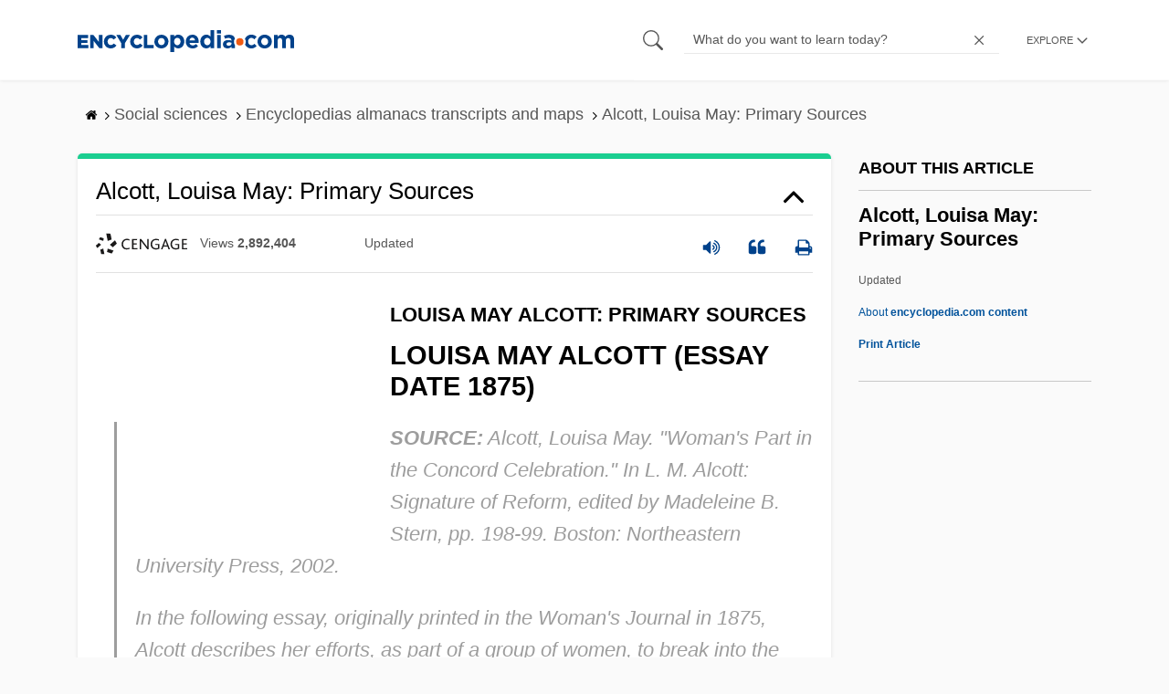

--- FILE ---
content_type: text/html; charset=UTF-8
request_url: https://www.encyclopedia.com/social-sciences/encyclopedias-almanacs-transcripts-and-maps/alcott-louisa-may-primary-sources
body_size: 17115
content:
<!DOCTYPE html><html lang="en" dir="ltr" xmlns:article="http://ogp.me/ns/article#" xmlns:book="http://ogp.me/ns/book#" xmlns:product="http://ogp.me/ns/product#" xmlns:profile="http://ogp.me/ns/profile#" xmlns:video="http://ogp.me/ns/video#" prefix="content: http://purl.org/rss/1.0/modules/content/ dc: http://purl.org/dc/terms/ foaf: http://xmlns.com/foaf/0.1/ og: http://ogp.me/ns# rdfs: http://www.w3.org/2000/01/rdf-schema# schema: http://schema.org/ sioc: http://rdfs.org/sioc/ns# sioct: http://rdfs.org/sioc/types# skos: http://www.w3.org/2004/02/skos/core# xsd: http://www.w3.org/2001/XMLSchema# "><head><meta charset="utf-8" /><meta name="title" content="Alcott, Louisa May: Primary Sources | Encyclopedia.com" /><link rel="canonical" href="https://www.encyclopedia.com/social-sciences/encyclopedias-almanacs-transcripts-and-maps/alcott-louisa-may-primary-sources" /><meta name="description" content="LOUISA MAY ALCOTT: PRIMARY SOURCESLOUISA MAY ALCOTT (ESSAY DATE 1875)SOURCE: Alcott, Louisa May. &quot;Woman&#039;s Part in the Concord Celebration.&quot; In L. M. Alcott: Signature of Reform, edited by Madeleine B. Stern, pp. 198-99. Boston: Northeastern University Press, 2002.In the following essay, originally printed in the Woman&#039;s Journal in 1875, Alcott describes her efforts, as part of a group of women, to break into the traditionally male activities of the Concord Centennial celebration. Source for information on Alcott, Louisa May: Primary Sources: Feminism in Literature: A Gale Critical Companion dictionary." /><meta name="abstract" content="LOUISA MAY ALCOTT: PRIMARY SOURCESLOUISA MAY ALCOTT (ESSAY DATE 1875)SOURCE: Alcott, Louisa May. &quot;Woman&#039;s Part in the Concord Celebration.&quot; In L. M. Alcott: Signature of Reform, edited by Madeleine B. Stern, pp. 198-99. Boston: Northeastern University Press, 2002.In the following essay, originally printed in the Woman&#039;s Journal in 1875, Alcott describes her efforts, as part of a group of women, to break into the traditionally male activities of the Concord Centennial celebration." /><meta name="keywords" content="LOUISA MAY ALCOTT: PRIMARY SOURCESLOUISA MAY ALCOTT (ESSAY DATE 1875)SOURCE: Alcott, Louisa May. &quot;Woman&#039;s Part in the Concord Celebration.&quot; In L. M. Alcott: Signature of Reform, edited by Madeleine B. Stern, pp. 198-99. Boston: Northeastern University Press, 2002.In the following essay, originally printed in the Woman&#039;s Journal in 1875, Alcott describes her efforts, as part of a group of women, to break into the traditionally male activities of the Concord Centennial celebration." /><meta name="Generator" content="Drupal 8 (https://www.drupal.org)" /><meta name="MobileOptimized" content="width" /><meta name="HandheldFriendly" content="true" /><meta name="viewport" content="width=device-width, initial-scale=1, minimum-scale=1, maximum-scale=1, user-scalable=0" /><link rel="shortcut icon" href="/sites/default/files/favicon.ico" type="image/vnd.microsoft.icon" /><link rel="revision" href="http://www.encyclopedia.com/social-sciences/encyclopedias-almanacs-transcripts-and-maps/alcott-louisa-may-primary-sources" /><title>Alcott, Louisa May: Primary Sources | Encyclopedia.com</title> <script data-no-optimize="1" data-cfasync="false">
(function(w, d) {
w.adthrive = w.adthrive || {};
w.adthrive.cmd = w.
adthrive.cmd || [];
w.adthrive.plugin = 'adthrive-ads-manual';
w.adthrive.host = 'ads.adthrive.com';var s = d.createElement('script');
s.async = true;
s.referrerpolicy='no-referrer-when-downgrade';
s.src = 'https://' + w.adthrive.host + '/sites/5dc336ff22eddf534ab4417c/ads.min.js?referrer=' + w.encodeURIComponent(w.location.href) + '&cb=' + (Math.floor(Math.random() * 100) + 1);
var n = d.getElementsByTagName('script')[0];
n.parentNode.insertBefore(s, n);
})(window, document);
</script> <script type="f2ea22bb1fbb835a217b4d66-text/javascript">
(function(i,s,o,g,r,a,m){i['GoogleAnalyticsObject']=r;i[r]=i[r]||function(){
(i[r].q=i[r].q||[]).push(arguments)},i[r].l=1*new Date();a=s.createElement(o),
m=s.getElementsByTagName(o)[0];a.async=1;a.src=g;m.parentNode.insertBefore(a,m)
})(window,document,'script','https://www.google-analytics.com/analytics.js','ga');
ga('create', 'UA-64847704-1', 'auto');
ga('send', 'pageview');
</script> <script data-cfasync="false">(function(w,d,s,l,i){w[l]=w[l]||[];w[l].push({'gtm.start':
new Date().getTime(),event:'gtm.js'});var f=d.getElementsByTagName(s)[0],
j=d.createElement(s),dl=l!='dataLayer'?'&l='+l:'';j.async=true;j.src=
'https://www.googletagmanager.com/gtm.js?id='+i+dl;f.parentNode.insertBefore(j,f);
})(window,document,'script','dataLayer','GTM-W4GBLXB');</script><link rel="stylesheet" media="all" href="//cdn.bibblio.org/rcm/4.7/bib-related-content.min.css" /><link rel="stylesheet" media="all" href="/sites/default/files/css/css_9yx4ESJGePceCmnQD-WOclxAhYTuYZc32hfWpr_uEgQ.css" /><link rel="stylesheet" media="all" href="/sites/default/files/css/css_PKoD1c51rXhDWjoL2z3EIsRnpif7i9DxnaRGocb8JzA.css" /><link rel="stylesheet" media="all" href="/sites/default/files/css/css_k9u1IODySqC3j4I1pBBMqRSLt5ZKAL5HHw12USc5C1U.css" /> <!--[if lte IE 8]><script src="/sites/default/files/js/js_VtafjXmRvoUgAzqzYTA3Wrjkx9wcWhjP0G4ZnnqRamA.js"></script><![endif]--><script type="f2ea22bb1fbb835a217b4d66-text/javascript">
var _reportClientErrors = false;
var nodeType = "article",
rootPath = "node";
var dataLayer = [{
pageType : 'article',
}];
</script></head><body class="path-node page-node-type-article"> <noscript><iframe src="https://www.googletagmanager.com/ns.html?id=GTM-W4GBLXB"
height="0" width="0" style="display:none;visibility:hidden"></iframe></noscript> <a href="#main-content" class="visually-hidden focusable"> Skip to main content </a> <header><div class="container"><div class="row"><div class="col align-items-center d-flex"><div style="visibility: hidden; position: absolute; width: 0; height: 0;"> <svg xmlns="http://www.w3.org/2000/svg"> <symbol id="encyclopedia-logo"> <path fill="#00428b" d="M0 5.36h11.54v3.38h-7.6v2.16h6.88v3.14H3.94v2.27h7.7v3.38H0zM13.66 5.36h3.7l5.9 7.57V5.35h3.94V19.7h-3.48l-6.12-7.86v7.86h-3.94zM36.13 19.98a7.55 7.55 0 01-2.89-.55 7.06 7.06 0 01-2.34-1.55 7.46 7.46 0 01-2.16-5.31v-.05a7.49 7.49 0 012.15-5.3 7.2 7.2 0 012.39-1.58 7.81 7.81 0 013.02-.58 8.66 8.66 0 012 .22 6.87 6.87 0 011.65.62 6.6 6.6 0 011.35.95 7.88 7.88 0 011.08 1.2l-3 2.32a5.16 5.16 0 00-1.34-1.23 3.35 3.35 0 00-1.79-.45 3.18 3.18 0 00-1.38.3 3.31 3.31 0 00-1.07.81 3.8 3.8 0 00-.7 1.2 4.24 4.24 0 00-.26 1.48v.04a4.39 4.39 0 00.25 1.5 3.77 3.77 0 00.71 1.23 3.3 3.3 0 001.08.8 3.18 3.18 0 001.38.3 3.92 3.92 0 001.01-.12 3.1 3.1 0 00.84-.36 4.6 4.6 0 00.72-.55 8.37 8.37 0 00.67-.7l2.99 2.13a10.63 10.63 0 01-1.12 1.29A6.41 6.41 0 0140 19.06a7.18 7.18 0 01-1.72.68 8.59 8.59 0 01-2.15.24zM47.8 14.33l-5.44-8.98h4.53l2.94 5.23 2.97-5.23h4.45l-5.45 8.91v5.43h-4zM64.87 19.98a7.55 7.55 0 01-2.89-.55 7.07 7.07 0 01-2.34-1.55 7.45 7.45 0 01-2.16-5.31v-.05a7.49 7.49 0 012.15-5.3A7.2 7.2 0 0162 5.64a7.81 7.81 0 013.02-.58 8.65 8.65 0 012.01.22 6.87 6.87 0 011.65.61 6.6 6.6 0 011.35.96 7.86 7.86 0 011.08 1.2l-3 2.32a5.17 5.17 0 00-1.34-1.23 3.35 3.35 0 00-1.79-.45 3.17 3.17 0 00-1.38.3 3.3 3.3 0 00-1.07.81 3.78 3.78 0 00-.71 1.2 4.23 4.23 0 00-.26 1.48v.04a4.38 4.38 0 00.26 1.5 3.75 3.75 0 00.7 1.23 3.3 3.3 0 001.08.8 3.18 3.18 0 001.38.3 3.92 3.92 0 001.02-.12 3.1 3.1 0 00.84-.35 4.58 4.58 0 00.71-.56 8.36 8.36 0 00.67-.7l2.99 2.13a10.6 10.6 0 01-1.12 1.29 6.4 6.4 0 01-1.37 1.02 7.18 7.18 0 01-1.72.68 8.58 8.58 0 01-2.14.24zM72.4 5.36h3.97v10.86h6.95v3.47H72.4zM91.72 19.98a7.97 7.97 0 01-3.07-.58 7.56 7.56 0 01-2.44-1.59 7.32 7.32 0 01-1.6-2.36 7.2 7.2 0 01-.6-2.88v-.05a7.31 7.31 0 012.22-5.27 7.72 7.72 0 012.46-1.6 8.38 8.38 0 016.15 0 7.56 7.56 0 012.43 1.59 7.33 7.33 0 011.61 2.35 7.2 7.2 0 01.59 2.9v.03a7.31 7.31 0 01-2.22 5.28 7.72 7.72 0 01-2.46 1.6 7.97 7.97 0 01-3.07.58zm.04-3.58a3.58 3.58 0 001.5-.31 3.45 3.45 0 001.15-.83 3.85 3.85 0 00.74-1.22 4.08 4.08 0 00.26-1.48v-.04a4.07 4.07 0 00-.26-1.47 3.78 3.78 0 00-.76-1.23 3.74 3.74 0 00-1.17-.85 3.72 3.72 0 00-2.98-.01 3.58 3.58 0 00-1.15.83 3.62 3.62 0 00-.74 1.22 4.24 4.24 0 00-.25 1.47v.04a4.1 4.1 0 00.26 1.48 3.87 3.87 0 00.75 1.23 3.6 3.6 0 001.16.85 3.48 3.48 0 001.5.32zM101.58 5.23h4.1v2.09a6.49 6.49 0 011.82-1.69 5 5 0 012.68-.66 6.41 6.41 0 012.45.49 6.06 6.06 0 012.1 1.44 7.21 7.21 0 011.47 2.35 8.61 8.61 0 01.56 3.2v.05a8.61 8.61 0 01-.56 3.2 7.34 7.34 0 01-1.45 2.35 5.95 5.95 0 01-2.09 1.44 6.49 6.49 0 01-2.48.49 5.15 5.15 0 01-2.7-.65 7.22 7.22 0 01-1.8-1.51V24h-4.1zm7.54 11.26a3.3 3.3 0 001.37-.28 3.38 3.38 0 001.11-.81 3.91 3.91 0 00.77-1.26 4.52 4.52 0 00.29-1.64v-.06a4.54 4.54 0 00-.29-1.63 3.9 3.9 0 00-.77-1.27 3.4 3.4 0 00-1.11-.8 3.41 3.41 0 00-2.73 0 3.25 3.25 0 00-1.1.8 4.03 4.03 0 00-.76 1.27 4.54 4.54 0 00-.28 1.63v.06a4.54 4.54 0 00.28 1.63 4.02 4.02 0 00.75 1.27 3.24 3.24 0 001.11.8 3.3 3.3 0 001.36.3zM125.96 20.01a8.24 8.24 0 01-3-.54 6.96 6.96 0 01-2.4-1.53 7.1 7.1 0 01-1.58-2.36 7.83 7.83 0 01-.57-3.03v-.06a8.08 8.08 0 01.53-2.9 7.4 7.4 0 011.47-2.4 6.85 6.85 0 015.15-2.22 7.04 7.04 0 013.12.65 6.36 6.36 0 012.2 1.74 7.22 7.22 0 011.3 2.5 10.34 10.34 0 01.42 2.95l-.02.51-.04.57h-10.06a3.46 3.46 0 001.23 2.12 3.67 3.67 0 002.3.72 4.56 4.56 0 001.84-.35 6.22 6.22 0 001.67-1.13l2.35 2.07a7.27 7.27 0 01-2.48 1.98 7.7 7.7 0 01-3.43.71zm2.64-8.68a3.99 3.99 0 00-.97-2.22 2.69 2.69 0 00-2.07-.85 2.75 2.75 0 00-2.1.83 4.18 4.18 0 00-1.03 2.24zM140.9 19.97a6.42 6.42 0 01-2.45-.48 6.07 6.07 0 01-2.1-1.45 7.2 7.2 0 01-1.47-2.35 8.6 8.6 0 01-.55-3.2v-.05a8.6 8.6 0 01.55-3.2 7.33 7.33 0 011.46-2.34 5.92 5.92 0 012.09-1.44 6.48 6.48 0 012.47-.49 5.14 5.14 0 012.71.65 7.26 7.26 0 011.8 1.5V0h4.1v19.7h-4.1v-2.07a6.5 6.5 0 01-1.83 1.68 5 5 0 01-2.68.66zm1.06-3.48a3.3 3.3 0 001.36-.28 3.25 3.25 0 001.1-.81 4.03 4.03 0 00.76-1.27 4.55 4.55 0 00.29-1.63v-.05a4.54 4.54 0 00-.29-1.64 4.04 4.04 0 00-.75-1.27 3.26 3.26 0 00-1.1-.8 3.41 3.41 0 00-2.73 0 3.39 3.39 0 00-1.12.8 3.92 3.92 0 00-.77 1.26 4.52 4.52 0 00-.28 1.65v.05a4.55 4.55 0 00.28 1.63 3.89 3.89 0 00.77 1.27 3.38 3.38 0 001.12.81 3.3 3.3 0 001.36.28zM152.58 0h4.31v3.65h-4.3zm.11 5.23h4.1v14.46h-4.1zM204.8 20.01a8.19 8.19 0 01-3.1-.58 7.58 7.58 0 01-2.47-1.59 7.4 7.4 0 01-1.64-2.37 7.25 7.25 0 01-.59-2.92v-.06a7.25 7.25 0 01.6-2.92 7.46 7.46 0 011.64-2.39 7.8 7.8 0 012.48-1.62 8.09 8.09 0 013.13-.59 8.17 8.17 0 013.1.58 7.57 7.57 0 012.46 1.6 7.4 7.4 0 011.64 2.36 7.24 7.24 0 01.59 2.93v.05a7.25 7.25 0 01-.6 2.93 7.45 7.45 0 01-1.64 2.38 7.8 7.8 0 01-2.48 1.62 8.08 8.08 0 01-3.13.6zm.05-3.54a3.79 3.79 0 001.57-.3 3.46 3.46 0 001.17-.85 3.74 3.74 0 00.74-1.25 4.46 4.46 0 00.26-1.52v-.06a4.26 4.26 0 00-.27-1.52 3.82 3.82 0 00-2-2.13 3.61 3.61 0 00-1.53-.33 3.8 3.8 0 00-1.57.31 3.47 3.47 0 00-1.17.85 3.73 3.73 0 00-.74 1.25 4.47 4.47 0 00-.26 1.52v.05a4.27 4.27 0 00.27 1.52 3.86 3.86 0 001.98 2.14 3.59 3.59 0 001.55.32zM214.94 5.23h4.1v2.05a8.81 8.81 0 01.77-.87 5.32 5.32 0 01.93-.74 4.62 4.62 0 011.15-.51 4.98 4.98 0 011.41-.19 4.91 4.91 0 012.47.6 4.01 4.01 0 011.6 1.69 6.6 6.6 0 012.1-1.71 5.84 5.84 0 012.65-.58 4.74 4.74 0 013.59 1.35 5.51 5.51 0 011.3 3.96v9.41h-4.1v-8.06a3.36 3.36 0 00-.63-2.2 2.2 2.2 0 00-1.78-.74 2.31 2.31 0 00-1.82.74 3.21 3.21 0 00-.67 2.2v8.07h-4.1v-8.07a3.35 3.35 0 00-.62-2.2 2.2 2.2 0 00-1.78-.74 2.32 2.32 0 00-1.82.74 3.21 3.21 0 00-.66 2.2v8.07h-4.1zM171.12 12.8a6.45 6.45 0 011.05-3.53l-.16-.6a4.86 4.86 0 00-1.2-1.97 5.17 5.17 0 00-1.98-1.2 8.89 8.89 0 00-2.9-.42 13.07 13.07 0 00-3.13.32 16.1 16.1 0 00-2.48.84l1.03 3.12a13.94 13.94 0 011.9-.58 9.67 9.67 0 012.09-.2 3.46 3.46 0 012.32.68 2.47 2.47 0 01.78 1.97v.25a11.96 11.96 0 00-1.6-.43 10.06 10.06 0 00-1.92-.16 9.12 9.12 0 00-2.35.28 5.37 5.37 0 00-1.83.85 3.93 3.93 0 00-1.2 1.43 4.55 4.55 0 00-.43 2.05v.05a4.39 4.39 0 00.39 1.9 4.07 4.07 0 001.06 1.39 4.51 4.51 0 001.57.85 6.4 6.4 0 001.93.28 5.91 5.91 0 002.56-.5 5.68 5.68 0 001.8-1.34l-.02 1.57h3.97v-3.06a6.45 6.45 0 01-1.25-3.84zm-2.62 1.8a2.24 2.24 0 01-.87 1.83 3.6 3.6 0 01-2.32.7 2.63 2.63 0 01-1.6-.46 1.51 1.51 0 01-.63-1.29v-.05a1.68 1.68 0 01.75-1.49 3.63 3.63 0 012.07-.5 6.4 6.4 0 011.4.14 6.29 6.29 0 011.2.4zM193.66 14.94a7.57 7.57 0 01-1.53 1.11 3.7 3.7 0 01-1.79.42 3.58 3.58 0 01-1.5-.3 3.5 3.5 0 01-1.17-.85 3.7 3.7 0 01-.74-1.27 4.65 4.65 0 01-.26-1.56v-.05a4.45 4.45 0 01.26-1.52 3.84 3.84 0 01.73-1.25 3.5 3.5 0 011.1-.85 3.19 3.19 0 011.42-.3 3.63 3.63 0 011.85.42 6.72 6.72 0 011.44 1.16l2.5-2.7a7.65 7.65 0 00-2.36-1.78 7.83 7.83 0 00-3.4-.65 7.73 7.73 0 00-3.07.6 7.3 7.3 0 00-2.39 1.61 7.47 7.47 0 00-1.54 2.35 6.45 6.45 0 01.14 6.27 7.3 7.3 0 001.4 2.01 7.4 7.4 0 002.4 1.6 7.58 7.58 0 003 .6 7.24 7.24 0 003.5-.75 9.22 9.22 0 002.4-1.9z" class="a"/> <path fill="#f05b13" d="M181.62 12.8a4.01 4.01 0 11-4.01-4.01 4.01 4.01 0 014.01 4z"/> </symbol> </svg></div><div id="logo"> <a id="imagelink" href="/" title="Home" rel="home" class="site-branding__logo"> <svg width="237" height="24"><use xmlns:xlink="http://www.w3.org/1999/xlink" xlink:href="#encyclopedia-logo"></use></svg> </a></div></div><div class="col hdr-r justify-content-end d-flex align-items-center"><div id="search-form"><form action="https://www.encyclopedia.com/gsearch" method="get"><div class="js-form-item form-item js-form-type-search form-item-keys js-form-item-keys form-no-label"> <span class="field-preffix"> <input class="button js-form-submit form-submit" data-drupal-selector="edit-submit" type="submit" id="edit-submit" value="" /> </span> <input title="Enter the terms you wish to search for." class="searchbox form-search form-input" placeholder="What do you want to learn today?" data-drupal-selector="edit-keys" type="search" id="edit-keys" name="q" value="" size="15" maxlength="128" /> <span class="field-suffix"> <i class="fa ency-close"></i> </span></div><div data-drupal-selector="edit-actions" class="form-actions js-form-wrapper form-wrapper" id="edit-actions" > <input class="button js-form-submit form-submit" data-drupal-selector="edit-submit" type="submit" id="edit-submit" value="Search"></div></form></div> <span class="mobile-search-icon"><i class="fa ency-search"></i></span><div class="hdr-categories-container"><a id="rcLink" class="rc-link" onclick="if (!window.__cfRLUnblockHandlers) return false; toggleFlyout()" data-cf-modified-f2ea22bb1fbb835a217b4d66-=""><span class="text" id="block-trustme-main-menu-menu">EXPLORE</span><i class="fa ency-down"></i></a><div class="rc-flyout" id="rcFlyout"><i onclick="if (!window.__cfRLUnblockHandlers) return false; closeOverlays();" class="fa fa-close" data-cf-modified-f2ea22bb1fbb835a217b4d66-=""></i><div class="categories"> <span class="title">EXPLORE</span><ul block="block-trustme-main-menu"><li> <a href="/earth-and-environment" data-drupal-link-system-path="taxonomy/term/66206">Earth and Environment</a></li><li> <a href="/history" data-drupal-link-system-path="taxonomy/term/66213">History</a></li><li> <a href="/literature-and-arts" data-drupal-link-system-path="taxonomy/term/66208">Literature and the Arts</a></li><li> <a href="/medicine" data-drupal-link-system-path="taxonomy/term/66205">Medicine</a></li><li> <a href="/people" data-drupal-link-system-path="taxonomy/term/66211">People</a></li><li> <a href="/philosophy-and-religion" data-drupal-link-system-path="taxonomy/term/66209">Philosophy and Religion</a></li><li> <a href="/places" data-drupal-link-system-path="taxonomy/term/66214">Places</a></li><li> <a href="/plants-and-animals" data-drupal-link-system-path="taxonomy/term/66210">Plants and Animals</a></li><li> <a href="/science-and-technology" data-drupal-link-system-path="taxonomy/term/66204">Science and Technology</a></li><li> <a href="/social-sciences-and-law" data-drupal-link-system-path="taxonomy/term/66207">Social Sciences and the Law</a></li><li> <a href="/sports-and-everyday-life" data-drupal-link-system-path="taxonomy/term/66212">Sports and Everyday Life</a></li><li> <a href="/references" data-drupal-link-system-path="references">Additional References</a></li><li> <a href="https://www.encyclopedia.com/articles/">Articles</a></li><li> <a href="/daily/" title="Daily History">Daily</a></li></ul></div></div></div></div></div></div> </header><div class="print-logo"><div><div id="block-trustme-printlogo"><div><p><img alt="Encyclopedia.com -- Online dictionary and encyclopedia of facts, information, and biographies" src="/themes/custom/trustme/images/header-logo.jpg" /></p></div></div></div></div><div id="wrapper"> <a id="main-content" tabindex="-1"></a><div class="dialog-off-canvas-main-canvas" data-off-canvas-main-canvas> <main role="main"><div class="container" id="topic_wrap"><div class="row"><div><div id="block-trustme-breadcrumbs"><div id="expapand_breadcrumb_expanded"><ul class="breadcrumb"><li> <a href="/"> <svg xmlns="http://www.w3.org/2000/svg" width="14" height="14" viewBox="0 300 1792 1792"><path d="M1472 992v480q0 26-19 45t-45 19h-384v-384h-256v384h-384q-26 0-45-19t-19-45v-480q0-1 .5-3t.5-3l575-474 575 474q1 2 1 6zm223-69l-62 74q-8 9-21 11h-3q-13 0-21-7l-692-577-692 577q-12 8-24 7-13-2-21-11l-62-74q-8-10-7-23.5t11-21.5l719-599q32-26 76-26t76 26l244 204v-195q0-14 9-23t23-9h192q14 0 23 9t9 23v408l219 182q10 8 11 21.5t-7 23.5z"/></svg> </a> <svg xmlns="http://www.w3.org/2000/svg" width="15" height="15" viewBox="0 0 1792 1792"><path d="M1171 960q0 13-10 23l-466 466q-10 10-23 10t-23-10l-50-50q-10-10-10-23t10-23l393-393-393-393q-10-10-10-23t10-23l50-50q10-10 23-10t23 10l466 466q10 10 10 23z"/></svg></li><li> <span>Social sciences</span> <svg xmlns="http://www.w3.org/2000/svg" width="15" height="15" viewBox="0 0 1792 1792"><path d="M1171 960q0 13-10 23l-466 466q-10 10-23 10t-23-10l-50-50q-10-10-10-23t10-23l393-393-393-393q-10-10-10-23t10-23l50-50q10-10 23-10t23 10l466 466q10 10 10 23z"/></svg></li><li> <span>Encyclopedias almanacs transcripts and maps</span> <svg xmlns="http://www.w3.org/2000/svg" width="15" height="15" viewBox="0 0 1792 1792"><path d="M1171 960q0 13-10 23l-466 466q-10 10-23 10t-23-10l-50-50q-10-10-10-23t10-23l393-393-393-393q-10-10-10-23t10-23l50-50q10-10 23-10t23 10l466 466q10 10 10 23z"/></svg></li><li> <span>Alcott, Louisa May: Primary Sources</span></ul></div></div></div></div><div class="row"><div><div data-drupal-messages-fallback class="hidden"></div></div></div><div class="row"><div class="col-md-9"><div id="block-trustme-content"></div><div class="views-element-container" id="block-trustme-views-block-article-article-detail-block"><div block="block-trustme-views-block-article-article-detail-block"><div class="js-view-dom-id-c5323503cc3039c3a3c449fb393a1c6d41a6fe6e3f7a4750c07940e384f792df"><div class="articleWrapper"><h1 class="doctitle" data-toggle="collapse" data-target="#collapseExample0" aria-expanded="false" aria-controls="multiCollapseExample0"
> Alcott, Louisa May: Primary Sources</h1><div class="divpagetoolscontrol"><div class="logo-copy"><div class="ency-provider ency-logo-gale"> <span class="hidden">gale</span></div> <span class="ency-views">views <strong class="topic_views"></strong></span> <span>updated <strong class="topic_updated"></strong></span></div><div class="icons-topics"><div class="speak-title" data-toggle="tooltip" data-placement="bottom" title='Listen title' > <i> <svg xmlns="http://www.w3.org/2000/svg" width="20" height="20" viewBox="0 0 1792 1792"><path fill="#00428b" d="M832 352v1088q0 26-19 45t-45 19-45-19l-333-333h-262q-26 0-45-19t-19-45v-384q0-26 19-45t45-19h262l333-333q19-19 45-19t45 19 19 45zm384 544q0 76-42.5 141.5t-112.5 93.5q-10 5-25 5-26 0-45-18.5t-19-45.5q0-21 12-35.5t29-25 34-23 29-36 12-56.5-12-56.5-29-36-34-23-29-25-12-35.5q0-27 19-45.5t45-18.5q15 0 25 5 70 27 112.5 93t42.5 142zm256 0q0 153-85 282.5t-225 188.5q-13 5-25 5-27 0-46-19t-19-45q0-39 39-59 56-29 76-44 74-54 115.5-135.5t41.5-173.5-41.5-173.5-115.5-135.5q-20-15-76-44-39-20-39-59 0-26 19-45t45-19q13 0 26 5 140 59 225 188.5t85 282.5zm256 0q0 230-127 422.5t-338 283.5q-13 5-26 5-26 0-45-19t-19-45q0-36 39-59 7-4 22.5-10.5t22.5-10.5q46-25 82-51 123-91 192-227t69-289-69-289-192-227q-36-26-82-51-7-4-22.5-10.5t-22.5-10.5q-39-23-39-59 0-26 19-45t45-19q13 0 26 5 211 91 338 283.5t127 422.5z"/></svg> </i></div> <a class="pagetools_showCitation" data-toggle="tooltip" data-placement="bottom" title='Cite this article' > <i data-toggle="modal" data-target="#citationModal0"> <svg xmlns="http://www.w3.org/2000/svg" width="20" height="20" viewBox="0 0 1792 1792"><path fill="#00428b" d="M832 960v384q0 80-56 136t-136 56h-384q-80 0-136-56t-56-136v-704q0-104 40.5-198.5t109.5-163.5 163.5-109.5 198.5-40.5h64q26 0 45 19t19 45v128q0 26-19 45t-45 19h-64q-106 0-181 75t-75 181v32q0 40 28 68t68 28h224q80 0 136 56t56 136zm896 0v384q0 80-56 136t-136 56h-384q-80 0-136-56t-56-136v-704q0-104 40.5-198.5t109.5-163.5 163.5-109.5 198.5-40.5h64q26 0 45 19t19 45v128q0 26-19 45t-45 19h-64q-106 0-181 75t-75 181v32q0 40 28 68t68 28h224q80 0 136 56t56 136z"/></svg> </i> </a> <a rel="nofollow" class="pagetools_hlPrint" data-toggle="tooltip" data-placement="bottom" title='Print this article' > <i> <svg xmlns="http://www.w3.org/2000/svg" width="20" height="20" viewBox="0 0 1792 1792"><path fill="#00428b" d="M448 1536h896v-256h-896v256zm0-640h896v-384h-160q-40 0-68-28t-28-68v-160h-640v640zm1152 64q0-26-19-45t-45-19-45 19-19 45 19 45 45 19 45-19 19-45zm128 0v416q0 13-9.5 22.5t-22.5 9.5h-224v160q0 40-28 68t-68 28h-960q-40 0-68-28t-28-68v-160h-224q-13 0-22.5-9.5t-9.5-22.5v-416q0-79 56.5-135.5t135.5-56.5h64v-544q0-40 28-68t68-28h672q40 0 88 20t76 48l152 152q28 28 48 76t20 88v256h64q79 0 135.5 56.5t56.5 135.5z"/></svg> </i> </a></div></div><div class="doccontentwrapper collapse show" id="collapseExample0"><div class="article-content-ad"></div><h1>LOUISA MAY ALCOTT: PRIMARY SOURCES</h1><h2>LOUISA MAY ALCOTT (ESSAY DATE 1875)</h2><blockquote><p><b>SOURCE:</b> Alcott, Louisa May. "Woman's Part in the Concord Celebration." In <i>L. M. Alcott: Signature of Reform,</i> edited by Madeleine B. Stern, pp. 198-99. Boston: Northeastern University Press, 2002.</p><p><i>In the following essay, originally printed in the</i> Woman's Journal <i>in 1875, Alcott describes her efforts, as part of a group of women, to break into the traditionally male activities of the Concord Centennial celebration.</i></p></blockquote><p>Being frequently asked "what part the women took in the Concord Centennial celebration?" I give herewith a brief account of our share on that occasion.</p><p>Having set our houses in order, stored our larders, and filled our rooms with guests, we girded up our weary souls and bodies for the great day, feeling that we must do or die for the honor of old Concord.</p><p>We had no place in the procession, but such women as wished to hear the oration were directed to meet in the town hall at half past nine, and there wait till certain persons, detailed for the service, should come to lead them to the tent, where a limited number of seats had been provided for the weaker vessels.</p><p>This seemed a sensible plan, and as a large proportion of ladies chose the intellectual part of the feast the hall was filled with a goodly crowd at the appointed hour. No one seemed to know what to do except wait, and that we did with the
patience born of long practice. But it was very trying to the women of Concord to see invited guests wandering forlornly about or sitting in chilly corners meekly wondering why the hospitalities of the town were not extended to them as well as to their "men folks" who were absorbed into the pageant in one way or another.</p><p>For an hour we women waited, but no one came, and the sound of martial music so excited the patient party that with one accord we moved down to the steps below, where a glimpse of the approaching procession might cheer our eyes. Here we stood, with the north wind chilling us to the marrow of our bones, a flock of feminine Casabiancas with the slight difference of freezing instead of burning at our posts.</p><p>Some wise virgins, who put not their trust in men, departed to shift for themselves, but fifty or more obeyed orders and stood fast till, just as the procession appeared, an agitated gentleman with a rosette at his buttonhole gave the brief command,</p><p>"Ladies cross the common and wait for your escort:"</p><p>Then he vanished and was seen no more.</p><p>Over we went, like a flock of sheep, leaving the show behind us, but comforting ourselves with the thought of the seats "saving up" for us and of the treat to come. A cheerful crowd, in spite of the bitter wind, the rude comments of the men swarming by, and the sad certainty which slowly dawned upon us that we were entirely forgotten. The gay and gallant presence of a granddaughter of the Dr. Ripley who watched the fight from the Old Manse, kept up our spirits; for this indomitable lady circulated among us like sunshine, inspiring us with such confidence that we rallied round the little flag she bore, and followed where it led.</p><p>Patience has its limits, and there came a moment when the revolutionary spirit of '76 blazed up in the bosoms of these long suffering women; for, when some impetuous soul cried out "Come on and let us take care of ourselves!" there was a general movement; the flag fluttered to the front, veils were close reefed, skirts kilted up, arms locked, and with one accord the Light Brigade charged over the red bridge, up the hill, into the tented field, rosy and red-nosed, disheveled but dauntless.</p><p>The tent was closely packed, and no place appeared but a corner of the platform. Anxious to seat certain grey-haired ladies weary with long waiting, and emboldened by a smile from Senator Wilson, a nod from Representative May, and a pensive stare from Orator Curtis, I asked the President of the day if a few ladies could occupy that corner till seats could be found for them?</p><p>"They can sit or stand anywhere in the town except on this platform; and the quicker they get down the better, for gentlemen are coming in to take these places."</p><p>This gracious reply made me very glad to descend into the crowd again, for there at least good-nature reigned; and there we stood, placidly surveyed by the men (who occupied the seats set apart for us,) not one of whom stirred, though the grandmother of Boston waited in the ranks.</p><p>My idea of hospitality may be old-fashioned, but I must say I felt ashamed of Concord that day, when all I could offer my guests, admiring pilgrims to this "Mecca of the mind," was the extreme edge of an unplaned board; for, when the gods were settled, leave was given us to sit on the rim of the platform.</p><p>Perched there, like a flock of tempest tossed pigeons, we had the privilege of reposing among the sacred boots of the Gamalials at whose feet we sat, and of listening to the remarks of the reporters, who evidently felt that the elbow room of the almighty press should not be encroached upon even by a hair's breadth.</p><p>"No place for women," growled one.</p><p>"Never was a fitter," answered a strong-minded lady standing on one foot.</p><p>"Ought to have come earlier, if they come at all."</p><p>"So they would, if they had not obeyed orders. Never will again."</p><p>"Don't see why they couldn't be contented with seeing the procession."</p><p>"Because they preferred poetry and patriotism to fuss and feathers."</p><p>"Better have it all their own way, next time."</p><p>"No doubt they will, and I hope we shall all be there to see."</p><p>So the dialogue ended in a laugh, and the women resigned themselves to cold shoulders all around. But as I looked about me, it was impossible to help thinking that there should have been a place for the great granddaughters of Prescott, William Emerson, <a class="interlinked" href="/people/history/us-history-biographies/john-hancock">John Hancock</a> and Dr. Ripley, as well as for Isaac Davis's old sword, the scissors that cut the immortal cartridges, and the ancient
flag some woman's fingers made. It seemed to me that their presence on that platform would have had a deeper significance than the gold lace which adorned one side, or the senatorial ponderosity under which it broke down on the other; and that the men of Concord had missed a grand opportunity of imitating those whose memory they had met to honor.</p><p>The papers have told the tale of that day's exploits and experiences, but the papers did not get all the little items, and some of them were rather funny. Just before the services began, a distracted usher struggled in to inform Judge Hoar that the wives of several potentates had been left out in the cold, and must be accommodated. Great was the commotion then, for these ladies being bobs to political kites, could not be neglected; so a part of the seats reserved for women were with much difficulty cleared, and the "elect precious" set thereon. Dear ladies! how very cold and wretched they were when they got there, and how willingly the "free and independent citizenesses" of Concord forgave them for reducing their limited quarters to the point of suffocation, as they spread their cloaks over the velvet of their guests, still trying to be hospitable under difficulties.</p><p>When order was restored, what might be called "the Centennial Break Down" began. The President went first—was it an omen? and took refuge among the women, who I am happy to say received him kindly and tried to temper the wind to His Imperturbability, as he sat among them looking so bored that I longed to offer him a cigar.</p><p>The other gentleman stood by the ship, which greatly diversified the performances by slowly sinking with all on board but the captain. Even the orator tottered on the brink of ruin more than once, and his table would have gone over if a woman had not held up one leg of it for an hour or so. No light task, she told me afterward, for when the inspired gentleman gave an impressive thump, it took both hands to sustain the weight of his eloquence. Another lady was pinned down by the beams falling on her skirts, but cheerfully sacrificed them, and sat still, till the departure of the presidential party allowed us to set her free.</p><p>Finding us bound to hear it out, several weary gentlemen offered us their seats, after a time; but we had the laugh on our side now, and sweetly declined, telling them their platform was not strong enough to hold us.</p><p>It was over at last, and such of us as had strength enough left went to the dinner, and enjoyed another dish of patriotism "cold without;" others went home to dispense hot comforts, and thaw the congealed visitors who wandered to our doors.</p><p>Then came the ball, and there all went well, for Woman was in her sphere, her "only duty was to please," and the more there were, the merrier; so the deserted damsels of the morning found themselves the queens of the evening, and, forgetting and forgiving, bore their part as gaily as if they had put on the vigor of their grandmothers with the old brocades that became them so well.</p><p>Plenty of escorts, ushers and marshals at last, and six chairs apiece if we wanted them. Gentlemen who had been as grim as griffins a few hours before were all devotion now, and spectacles that had flashed awful lightning on the women who dared prefer poetry to polkas now beamed upon us benignly, and hoped we were enjoying ourselves, as we sat nodding along the walls while our guests danced.</p><p>That was the end of it, and by four a.m., peace fell upon the exhausted town, and from many a welcome pillow went up the grateful sigh:</p><p>"Thank heaven we shall not have to go through this again!"</p><p>No, not quite the end; for by and by there will come a day of reckoning, and then the tax-paying women of Concord will not be forgotten I think, will not be left to wait uncalled upon, or be considered in the way; and <i>then,</i> I devoutly wish that those who so bravely bore their share of that day's burden without its honor, will rally round their own flag again, and, following in the footsteps of their forefathers, will utter another protest that shall be "heard round the world."</p></div><div class="bylinecontainer"> <span>Feminism in Literature: A Gale Critical Companion</span> <span></span></div><div class="modal fade" id="citationModal0" tabindex="-1" role="dialog" aria-hidden="true"><div class="modal-dialog modal-lg modal-dialog-scrollable"><div class="modal-content"><div class="modal-header"> <button type="button" class="close" data-dismiss="modal" aria-label="Close"><span aria-hidden="true">&times;</span></button></div><div class="modal-body citation-container"><div class="TopicCitationDiv"><div class="TabbedPanels"><p class="citationprefix"> <a name="citationanchor"></a> <span class="citethis">Cite this article </span> <br> <span class="selectcitationtext">Pick a style below, and copy the text for your bibliography.</span></p><div role="tabpanel" class="TabbedPanels"><ul class="nav nav-tabs" role="tablist"><li role="presentation"> <a href="#mlaTab0" class="active" aria-controls="malTab" role="tab" data-toggle="tab">MLA</a></li><li role="presentation"> <a href="#chicagoTab0" aria-controls="chicagoTab" role="tab" data-toggle="tab">Chicago</a></li><li role="presentation"> <a href="#apaTab0" aria-controls="apaTab" role="tab" data-toggle="tab">APA</a></li></ul><div class="tab-content"><div role="tabpanel" class="tab-pane active" id="mlaTab0"><p class="cittext"> "<a href="/social-sciences/encyclopedias-almanacs-transcripts-and-maps/alcott-louisa-may-primary-sources
">Alcott, Louisa May: Primary Sources
.</a>" <u>Feminism in Literature: A Gale Critical Companion</u>. . <i>Encyclopedia.com.</i> 7 Jan. 2026 <span>&lt;</span><a href="https://www.encyclopedia.com">https://www.encyclopedia.com</a><span>&gt;</span>.</p></div><div role="tabpanel" class="tab-pane" id="chicagoTab0"><p class="cittext"> "Alcott, Louisa May: Primary Sources
." <u>Feminism in Literature: A Gale Critical Companion</u>. . <i>Encyclopedia.com.</i> (January 7, 2026). <a href="/social-sciences/encyclopedias-almanacs-transcripts-and-maps/alcott-louisa-may-primary-sources
">https://www.encyclopedia.com/social-sciences/encyclopedias-almanacs-transcripts-and-maps/alcott-louisa-may-primary-sources</a></p></div><div role="tabpanel" class="tab-pane" id="apaTab0"><p class="cittext"> "Alcott, Louisa May: Primary Sources
." <u>Feminism in Literature: A Gale Critical Companion</u>. . Retrieved January 07, 2026 from Encyclopedia.com: <a href="/social-sciences/encyclopedias-almanacs-transcripts-and-maps/alcott-louisa-may-primary-sources
"> https://www.encyclopedia.com/social-sciences/encyclopedias-almanacs-transcripts-and-maps/alcott-louisa-may-primary-sources</a></p></div></div></div><div class="citation-learnmore"> <a class="citationTrigger" data-toggle="collapse" href="#learnCitation0" role="button" aria-expanded="false" aria-controls="learnCitation0" >Learn more about citation styles <i class="fa fa-angle-down"></i> </a><div class="citation-content collapse" id="learnCitation0"><h3>Citation styles</h3><p> Encyclopedia.com gives you the ability to cite reference entries and articles according to common styles from the Modern Language Association (MLA), The Chicago Manual of Style, and the American Psychological Association (APA).</p><p> Within the “Cite this article” tool, pick a style to see how all available information looks when formatted according to that style. Then, copy and paste the text into your bibliography or works cited list.</p><p> Because each style has its own formatting nuances that evolve over time and not all information is available for every reference entry or article, Encyclopedia.com cannot guarantee each citation it generates. Therefore, it’s best to use Encyclopedia.com citations as a starting point before checking the style against your school or publication’s requirements and the most-recent information available at these sites:</p><div><h4>Modern Language Association</h4><p><a target="_blank" href="http://www.mla.org/style">http://www.mla.org/style</a></p><h4>The Chicago Manual of Style</h4><p><a target="_blank" href="http://www.chicagomanualofstyle.org/tools_citationguide.html">http://www.chicagomanualofstyle.org/tools_citationguide.html</a></p><h4>American Psychological Association</h4><p><a target="_blank" href="http://apastyle.apa.org/">http://apastyle.apa.org/</a></p></div><h5>Notes:</h5><ul class="citationnotes"><li> Most online reference entries and articles do not have page numbers. Therefore, that information is unavailable for most Encyclopedia.com content. However, the date of retrieval is often important. Refer to each style’s convention regarding the best way to format page numbers and retrieval dates.</li><li> In addition to the MLA, Chicago, and APA styles, your school, university, publication, or institution may have its own requirements for citations. Therefore, be sure to refer to those guidelines when editing your bibliography or works cited list.</li></ul></div></div></div></div></div><div class="modal-footer"><div class="label-citation"><div class="icon-citation"> <button class="copy-citation"> <i class="fas fa-copy"></i> </button></div></div></div></div></div></div></div></div></div></div><div id="block-trustme-bottomcontentad"></div><div id="block-moretopicsfromencyclopediacom"><h4>More From encyclopedia.com</h4><div class="bib--rcm-init"><div class="bib__module bib--hover bib--grd-6"></div></div></div></div><div class="col-md-3"><div class="zaga-border"><h4>About this article</h4><h1>Alcott, Louisa May: Primary Sources</h1><div class="ency-topic-info"> <span class="ency-node-updated"> Updated <b></b> </span> <span class="ency-about-topic"> <a href="/about">About <b>encyclopedia.com content</b></a> </span> <span class="ency-print-topic pagetools_printAll"> Print Article </span></div></div><div><div id="block-trustme-rightcolumntopad"><div style='height: 300px; width: 300px; overflow: hidden;'></div></div><div id="block-trustme-trendingtopics"><div></div></div><div class="views-element-container" id="block-trustme-views-block-related-links-related-combined-links-block"><div block="block-trustme-views-block-related-links-related-combined-links-block"><div class="links-view js-view-dom-id-b49a288818c7be0baf4b2a51c3c1fbe9be5648d5992b775b9e87e1937ec55461"><div><ul class="no-bullet-list"><li><h4></h4></li></ul></div></div></div></div><div id="block-trustme-rightcolumnbottomad"></div><div id="block-youmightalsolike"><h4>You Might Also Like</h4><div><ul class="no-bullet-list"></ul></div></div><div id="block-trustme-rightcolumnmiddlead"><div style='height: 300px; width: 300px; overflow: hidden;'></div></div><div id="block-contentbrowsemodule"><h4>NEARBY TERMS</h4><div class="clear-both content-browse-module"><div> <a href="/social-sciences/encyclopedias-almanacs-transcripts-and-maps/alcott-louisa-may-introduction"> <span>Alcott, Louisa May: Introduction</span> </a></div><div> <a href="/social-sciences/encyclopedias-almanacs-transcripts-and-maps/alcott-louisa-may-general-commentary"> <span>Alcott, Louisa May: General Commentary</span> </a></div><div> <a href="/social-sciences/encyclopedias-almanacs-transcripts-and-maps/alcott-louisa-may-further-reading"> <span>Alcott, Louisa May: Further Reading</span> </a></div><div> <a href="/children/academic-and-educational-journals/alcott-louisa-may-1832-1888"> <span>Alcott, Louisa May 1832-1888</span> </a></div><div> <a href="/women/dictionaries-thesauruses-pictures-and-press-releases/alcott-louisa-may-1832-1888"> <span>Alcott, Louisa May (1832–1888)</span> </a></div><div> <a href="/movies/dictionaries-thesauruses-pictures-and-press-releases/alcott-john"> <span>Alcott, John</span> </a></div><div> <a href="/women/dictionaries-thesauruses-pictures-and-press-releases/alcott-anna-bronson-1831-1893"> <span>Alcott, Anna Bronson (1831–1893)</span> </a></div><div> <a href="/women/encyclopedias-almanacs-transcripts-and-maps/alcott-amy-1956"> <span>Alcott, Amy (1956—)</span> </a></div><div> <a href="/women/dictionaries-thesauruses-pictures-and-press-releases/alcott-amy-1956"> <span>Alcott, Amy (1956–)</span> </a></div><div> <a href="/religion/encyclopedias-almanacs-transcripts-and-maps/alcott-amy"> <span>Alcott, Amy</span> </a></div><div> <a href="/humanities/dictionaries-thesauruses-pictures-and-press-releases/alcott"> <span>Alcott</span> </a></div><div> <a href="/arts/culture-magazines/alcosser-sandra-b"> <span>Alcosser, Sandra (B.)</span> </a></div><div> <a href="/women/encyclopedias-almanacs-transcripts-and-maps/alcorta-gloria-1915"> <span>Alcorta, Gloria (1915—)</span> </a></div><div> <a href="/women/dictionaries-thesauruses-pictures-and-press-releases/alcorta-gloria-1915"> <span>Alcorta, Gloria (1915–)</span> </a></div><div> <a href="/humanities/encyclopedias-almanacs-transcripts-and-maps/alcorta-diego-1801-1842"> <span>Alcorta, Diego (1801–1842)</span> </a></div><div> <a href="/religion/encyclopedias-almanacs-transcripts-and-maps/alcorsono"> <span>Alcorsono</span> </a></div><div> <a href="/arts/educational-magazines/alcorn-randy-1954"> <span>Alcorn, Randy 1954–</span> </a></div><div> <a href="/education/news-wires-white-papers-and-books/alcorn-george-edward"> <span>Alcorn, George Edward</span> </a></div><div> <a href="/arts/dictionaries-thesauruses-pictures-and-press-releases/alcorn-alvin-elmore"> <span>Alcorn, Alvin (Elmore)</span> </a></div><div> <a href="/education/news-and-education-magazines/alcorn-state-university-tabular-data"> <span>Alcorn State University: Tabular Data</span> </a></div><div> <a href="/education/news-and-education-magazines/alcorn-state-university-narrative-description"> <span>Alcorn State University: Narrative Description</span> </a></div><div> <a href="/education/news-and-education-magazines/alcorn-state-university-distance-learning-programs"> <span>Alcorn State University: Distance Learning Programs</span> </a></div><div> <a href="/education/news-and-education-magazines/alcorn-state-university"> <span>Alcorn State University</span> </a></div><div> <a href="/humanities/encyclopedias-almanacs-transcripts-and-maps/alcoriza-luis-1920-1992"> <span>Alcoriza, Luis (1920–1992)</span> </a></div><div> <a href="/movies/dictionaries-thesauruses-pictures-and-press-releases/alcoriza-luis"> <span>Alcoriza, Luis</span> </a></div><div class="current-node"> <b>Alcott, Louisa May: Primary Sources</b></div><div> <a href="/social-sciences/encyclopedias-almanacs-transcripts-and-maps/alcott-louisa-may-principal-works"> <span>Alcott, Louisa May: Principal Works</span> </a></div><div> <a href="/social-sciences/encyclopedias-almanacs-transcripts-and-maps/alcott-louisa-may-title-commentary"> <span>Alcott, Louisa May: Title Commentary</span> </a></div><div> <a href="/women/dictionaries-thesauruses-pictures-and-press-releases/alcott-may-1840-1879"> <span>Alcott, May (1840–1879)</span> </a></div><div> <a href="/arts/educational-magazines/alcover-joan-1854-1926"> <span>Alcover, Joan 1854–1926</span> </a></div><div> <a href="/reference/encyclopedias-almanacs-transcripts-and-maps/alcoy"> <span>Alcoy</span> </a></div><div> <a href="/science/dictionaries-thesauruses-pictures-and-press-releases/alcrete"> <span>alcrete</span> </a></div><div> <a href="/humanities/dictionaries-thesauruses-pictures-and-press-releases/alcs"> <span>ALCS</span> </a></div><div> <a href="/religion/encyclopedias-almanacs-transcripts-and-maps/alcuin-bl"> <span>Alcuin, Bl.</span> </a></div><div> <a href="/religion/encyclopedias-almanacs-transcripts-and-maps/alcuindeg"> <span>Alcuin°</span> </a></div><div> <a href="/arts/dictionaries-thesauruses-pictures-and-press-releases/alcuno"> <span>alcuno</span> </a></div><div> <a href="/science/dictionaries-thesauruses-pictures-and-press-releases/alcyonaria"> <span>Alcyonaria</span> </a></div><div> <a href="/reference/encyclopedias-almanacs-transcripts-and-maps/alcyone"> <span>Alcyone</span> </a></div><div> <a href="/humanities/dictionaries-thesauruses-pictures-and-press-releases/ald"> <span>ALD</span> </a></div><div> <a href="/humanities/dictionaries-thesauruses-pictures-and-press-releases/ald-0"> <span>Ald.</span> </a></div><div> <a href="/arts/dictionaries-thesauruses-pictures-and-press-releases/alda-real-name-davies-frances-jeanne"> <span>Alda (real name, Davies), Frances (Jeanne)</span> </a></div><div> <a href="/arts/dictionaries-thesauruses-pictures-and-press-releases/alda-frances-jean"> <span>Alda Frances (Jean)</span> </a></div><div> <a href="/media/encyclopedias-almanacs-transcripts-and-maps/alda-alan-1936"> <span>Alda, Alan (1936—)</span> </a></div><div> <a href="/arts/educational-magazines/alda-alan-1936"> <span>Alda, Alan 1936–</span> </a></div><div> <a href="/children/scholarly-magazines/alda-arlene-1933"> <span>Alda, Arlene 1933-</span> </a></div><div> <a href="/women/dictionaries-thesauruses-pictures-and-press-releases/alda-frances-1879-1952"> <span>Alda, Frances (1879–1952)</span> </a></div><div> <a href="/education/news-wires-white-papers-and-books/alda-rutanya-1942"> <span>Alda, Rutanya 1942(?)–</span> </a></div><div> <a href="/religion/encyclopedias-almanacs-transcripts-and-maps/aldabi-meir-ben-isaac"> <span>Aldabi, Meir ben Isaac</span> </a></div><div> <a href="/humanities/dictionaries-thesauruses-pictures-and-press-releases/aldabra"> <span>Aldabra</span> </a></div><div> <a href="/humanities/encyclopedias-almanacs-transcripts-and-maps/aldama-y-gonzalez-ignacio-de-1811"> <span>Aldama y González, Ignacio de (?–1811)</span> </a></div><div> <a href="/humanities/encyclopedias-almanacs-transcripts-and-maps/aldama-y-gonzalez-juan-de-1774-1811"> <span>Aldama y González, Juan de (1774–1811)</span> </a></div></div></div></div></div></div></div></main></div></div><div id="footer"> <footer><div><div class="container"><div id="block-trustme-footerad"><script type="f2ea22bb1fbb835a217b4d66-text/javascript" async src="https://btloader.com/tag?o=5698917485248512&upapi=true&domain=encyclopedia.com"></script><script type="f2ea22bb1fbb835a217b4d66-text/javascript">!function(){"use strict";var e;e=document,function(){var t,n;function r(){var t=e.createElement("script");t.src="https://cafemedia-com.videoplayerhub.com/galleryplayer.js",e.head.appendChild(t)}function a(){var t=e.cookie.match("(^|[^;]+)\\s*__adblocker\\s*=\\s*([^;]+)");return t&&t.pop()}function c(){clearInterval(n)}return{init:function(){var e;"true"===(t=a())?r():(e=0,n=setInterval((function(){100!==e&&"false"!==t||c(),"true"===t&&(r(),c()),t=a(),e++}),50))}}}().init()}();
</script></div></div><div id="block-mailchimp"><div><div id="mc_embed_shell"> </div><link href="//cdn-images.mailchimp.com/embedcode/classic-061523.css" rel="stylesheet" type="text/css" /><style type="text/css">
<!--
#mc_embed_signup {
background-color: #31a1cb;
width: 100%;
max-width: 1200px;
margin: 0 auto;
color: #ffffff;
font-family: Helvetica, Arial, sans-serif;
text-align: center;
}#mc_embed_signup h2 {
color: #ffffff;
font-size: 32px;
font-weight: bold;
margin-bottom: 15px;
text-transform: uppercase;
letter-spacing: 1px;
}#mc_embed_signup .secondary-text {
color: #ffffff;
font-size: 16px;
margin-bottom: 25px;
}#mc_embed_signup form {
display: flex;
flex-direction: column;
align-items: center;
padding: 0;
}#mc_embed_signup .form-fields {
display: flex;
gap: 10px;
width: 100%;
max-width: 1000px;
margin-bottom: 15px;
}#mc_embed_signup .mc-field-group {
flex: 1;
margin: 0;
min-width: 0;
position: relative;
height: 45px;
}#mc_embed_signup .mc-field-group input {
width: 100%;
padding: 12px;
border: none;
border-radius: 4px;
font-size: 14px;
height: 45px;
height: auto;
}#mc_embed_signup .button {
width: 100% !important;
padding: 0px 12px !important;
border: none !important;
border-radius: 4px !important;
font-size: 14px !important;
height: 40px !important;
}#mc_embed_signup .privacy-text {
color: #ffffff;
font-size: 14px;
margin-top: 15px;
}
#mc_embed_signup .indicates-required,
#mc_embed_signup .mc-field-group label,
#mc_embed_signup .optionalParent {
display: none;
}
#mc_embed_signup .mc-field-group input.mce_inline_error {
border: 2px solid #ff4444;
}
#mc_embed_signup .form-fields {
margin-bottom: 25px;
}#mce-responses {
width: 100%;
max-width: 1000px;
margin: 0 auto;
padding: 0 15px;
}
#mce-error-response {
color: #9b0707;
font-size: 16px;
line-height: 1.4;
margin: 15px 0;
text-align: left;
}
#mce-success-response {
color: #ffffff !important;
font-size: 16px;
line-height: 1.4;
margin: 15px 0;
text-align: left;
}
.mc-field-group .mce_inline_error {
display: none !important;
}
input.mce_inline_error {
border: 1px solid rgba(255, 255, 255, 0.5) !important;
background-color: rgba(255, 255, 255, 0.1) !important;
}
@media screen and (max-width: 768px) {#mc_embed_signup h2 {
font-size: 28px;
margin-bottom: 10px;
}#mc_embed_signup .secondary-text {
font-size: 14px;
margin-bottom: 20px;
padding: 0 15px;
}#mc_embed_signup .form-fields {
flex-direction: column;
gap: 15px;
max-width: 100%;
padding: 0 15px;
}#mc_embed_signup .mc-field-group {
width: 100%;
}#mc_embed_signup .button {
width: 100%;
padding: 12px;
}#mc_embed_signup .privacy-text {
font-size: 12px;
}#mce-error-response,
#mce-success-response {
font-size: 14px;
margin: 10px 0;
}
}</style><div id="mc_embed_signup"><h2>Subscribe to our newsletter</h2><p class="secondary-text">Sign up with your email address to receive news and updates.</p><form action="https://gmail.us13.list-manage.com/subscribe/post?u=511f3d1fd5b7a8313a899febe&amp;id=bd717c932a&amp;f_id=003bd6e2f0" class="validate" id="mc-embedded-subscribe-form" method="post" name="mc-embedded-subscribe-form" target="_blank"><div class="form-fields"><div class="mc-field-group"><input class="required text" id="mce-FNAME" name="FNAME" placeholder="First Name" type="text" /></div><div class="mc-field-group"><input class="required text" id="mce-LNAME" name="LNAME" placeholder="Last Name" type="text" /></div><div class="mc-field-group"><input class="required email" id="mce-EMAIL" name="EMAIL" placeholder="Email Address" required="" type="email" /></div><div class="mc-field-group"><input class="button" id="mc-embedded-subscribe" name="subscribe" type="submit" value="SIGN UP" /></div></div><div class="clear foot" id="mce-responses"><div class="response" id="mce-error-response" style="display: none;"> </div><div class="response" id="mce-success-response" style="display: none;"> </div></div><div aria-hidden="true" style="position: absolute; left: -5000px;"><input name="b_511f3d1fd5b7a8313a899febe_bd717c932a" tabindex="-1" type="text" value="" /></div></form><p class="privacy-text">We respect your privacy.</p></div><script type="f2ea22bb1fbb835a217b4d66-text/javascript" src="//s3.amazonaws.com/downloads.mailchimp.com/js/mc-validate.js"></script><script type="f2ea22bb1fbb835a217b4d66-text/javascript">
<!--//--><![CDATA[// ><!--
(function($) { window.fnames = new Array(); window.ftypes = new Array(); fnames[1] = 'FNAME'; ftypes[1] = 'text'; fnames[2] = 'LNAME'; ftypes[2] = 'text'; fnames[0] = 'EMAIL'; ftypes[0] = 'email'; fnames[3] = 'ADDRESS'; ftypes[3] = 'address'; fnames[4] = 'PHONE'; ftypes[4] = 'phone'; fnames[5] = 'BIRTHDAY'; ftypes[5] = 'birthday'; fnames[6] = 'COMPANY'; ftypes[6] = 'text'; }(jQuery)); var $mcj = jQuery.noConflict(true);
//--><!]]>
</script></div></div><nav role="navigation" aria-labelledby="block-trustme-footer-menu" id="block-trustme-footer"><h2 class="visually-hidden" id="block-trustme-footer-menu">Footer menu</h2><ul block="block-trustme-footer"><li> <a href="/" rel="nofollow" data-drupal-link-system-path="&lt;front&gt;">Home</a></li><li> <a href="/about" rel="nofollow" data-drupal-link-system-path="node/1319859">About Us</a></li><li> <a href="/faq" rel="nofollow" data-drupal-link-system-path="node/1319856">Help</a></li><li> <a href="/emailus" rel="nofollow" data-drupal-link-system-path="contact/feedback">Site Feedback</a></li><li> <a href="/privacy" rel="nofollow" data-drupal-link-system-path="node/1319857">Privacy &amp; Cookie Policy</a></li><li> <a href="/termsofservice" rel="nofollow" data-drupal-link-system-path="node/1319858">Terms and Conditions</a></li><li> <a href="https://www.encyclopedia.com/daily/" title="Daily Stories" rel="nofollow">Daily</a></li></ul> </nav><div id="block-trustme-copyright"><div><p><span>© 2019 Encyclopedia.com | All rights reserved.</span></p></div></div></div> </footer></div> <i class="back-to-top"> <svg xmlns="http://www.w3.org/2000/svg" width="60" height="60" viewBox="0 300 1792 1792"><path d="M1395 1184q0 13-10 23l-50 50q-10 10-23 10t-23-10l-393-393-393 393q-10 10-23 10t-23-10l-50-50q-10-10-10-23t10-23l466-466q10-10 23-10t23 10l466 466q10 10 10 23z"/></svg> </i><div class="overlay" onclick="if (!window.__cfRLUnblockHandlers) return false; closeOverlays();" data-cf-modified-f2ea22bb1fbb835a217b4d66-=""></div><script type="application/json" data-drupal-selector="drupal-settings-json">{"path":{"baseUrl":"\/","scriptPath":null,"pathPrefix":"","currentPath":"node\/693814","currentPathIsAdmin":false,"isFront":false,"currentLanguage":"en"},"pluralDelimiter":"\u0003","suppressDeprecationErrors":true,"user":{"uid":0,"permissionsHash":"307da934b26902b030680024e1773791a2d0824c3979c033e76f93f811d7f7eb"}}</script><script src="/sites/default/files/js/js_c8LbWbHV1txem3q8oAzuadnL-HiBShaQH_WRviNqT_g.js" type="f2ea22bb1fbb835a217b4d66-text/javascript"></script><script src="/sites/default/files/js/js_zqxY3WQzYNR0NiKCpM5itT0--wb4EaKcun2onM0X1is.js" type="f2ea22bb1fbb835a217b4d66-text/javascript"></script><script src="/sites/default/files/js/js_7riCSsmZKOyjnTzzQILMa9_W2mWycOMuqO6ECCFCXEk.js" type="f2ea22bb1fbb835a217b4d66-text/javascript"></script><script src="/sites/default/files/js/js_yLV6HYxC2Rnf9ZekS8oWsZmUNhr7FkzcQDF4zydcT90.js" type="f2ea22bb1fbb835a217b4d66-text/javascript"></script><script src="/sites/default/files/js/js_WGXfBW_MzOchPG9FUX5M7UvHZXqRJrIQ3Tfnf5S1iHg.js" type="f2ea22bb1fbb835a217b4d66-text/javascript"></script><script src="/sites/default/files/js/js_tktBfzjnrB7xMITYhdbTb6qmqn2rp18dRqxlbIIfdNk.js" type="f2ea22bb1fbb835a217b4d66-text/javascript"></script><script src="/cdn-cgi/scripts/7d0fa10a/cloudflare-static/rocket-loader.min.js" data-cf-settings="f2ea22bb1fbb835a217b4d66-|49" defer></script></body></html>

--- FILE ---
content_type: text/plain; charset=utf-8
request_url: https://ads.adthrive.com/http-api/cv2
body_size: 3414
content:
{"om":["0av741zl","0iyi1awv","0sm4lr19","1","1028_8728253","10310289136970_514411517","10ua7afe","11142692","11509227","11896988","12010080","12010088","12184310","124682_743","124684_285","1610326628","16_564549740","1891/84805","1891/84806","1dynz4oo","1h7yhpl7","1szmtd70","2249:567996566","2249:650628025","2249:650662457","2249:674797947","2249:691910064","2249:702899083","2249:704087672","2249:794931833016","2307:1h7yhpl7","2307:2gukmcyp","2307:4ticzzkv","2307:63aofd4c","2307:8orkh93v","2307:9925w9vu","2307:9krcxphu","2307:a7w365s6","2307:amq35c4f","2307:c9os9ajg","2307:dcahxe7s","2307:ddr52z0n","2307:f3tdw9f3","2307:h60hzvcs","2307:hcazk16e","2307:hl6onnny","2307:khogx1r1","2307:kk5768bd","2307:o8icj9qr","2307:okfpfmh7","2307:r0u09phz","2307:rka8obw7","2307:ru42zlpb","2307:rz1kxzaf","2307:t73gfjqn","2307:u30fsj32","2307:u4atmpu4","2307:ubjltf5y","2307:v9jlapns","2307:w15c67ad","2307:wwo5qowu","2307:zqs7z6cq","2409_25495_176_CR52092921","2409_25495_176_CR52153848","2409_25495_176_CR52178317","2409_25495_176_CR52186411","25048614","25_oz31jrd0","25_ti0s3bz3","25_yi6qlg3p","262808","2662_200562_8166427","2662_200562_8168520","2662_200562_8168586","2662_200562_8172720","2662_200562_8182952","2662_255125_8179289","2676:81127799","2676:85690521","2676:85987450","2676:86434211","2676:86434473","2676:86698030","2676:86739509","2676:86739704","2676:87046810","2715_9888_558240","29414696","2974:8168473","2974:8168537","2mokbgft","306_23391278","308_125203_20","3335_25247_700109379","3335_25247_700109389","3335_25247_700109391","33604871","33605623","33608958","348f6a39-51b7-4a3c-9b06-2f5c551d45bc","3636:5567608","3646_185414_T26335189","3646_185414_T26469746","3646_185414_T26509255","3658_15106_u4atmpu4","3658_184142_T26068409","3658_184142_T26520074","3658_203382_f3tdw9f3","3658_203382_o8icj9qr","3658_22070_ct0wxkj7","3658_629667_of8dd9pr","3658_642851_92qnnm8i","3658_894094_xv2pxoj4","3745kao5","3822:24417995","39303318","3dfe86f8-350c-4423-89d0-036da9788e91","3v2n6fcp","409_226346","409_226361","42540a89-f332-49e3-ab54-bbcbbb8ef2c8","458901553568","47869802","485027845327","48514645","48514662","48514685","4etfwvf1","4ticzzkv","51372434","53v6aquw","54779847","54779856","54779873","5510:u4atmpu4","55221385","5563_66529_OADD2.7353083169082_14CHQFJEGBEH1W68BV","55763524","558_93_2mokbgft","558_93_4ticzzkv","558_93_ll77hviy","558_93_rz1kxzaf","558_93_ztlksnbe","564549740","564559436","5726572249","584799581434975825","5mq3cekd","5s8wi8hf","60157585","6026507537","609577512","618576351","618876699","61900466","619089559","61916211","61916223","61916227","61916229","61932920","61932933","62183726","62187798","6226527055","6226543495","6226563661","627290883","627309156","627309159","627506494","628359076","628444259","628444349","628444433","628444439","628456310","628456382","628622163","628622172","628622178","628622241","628622244","628622247","628622250","628683371","628687043","628687157","628687460","628687463","628803013","628841673","629007394","629168001","629171196","629171202","630928655","64np4jkk","651637462","676419068","680_99480_700109377","680_99480_700109379","680_99480_700109383","680_99480_700109389","680_99480_700109391","680_99480_700109393","681465174160","683738007","683738706","690_99485_1610326728","694912939","697622320","697893306","6ejtrnf9","6mrds7pc","6tj9m7jw","700109379","702397981","702423494","704889081","705115233","705115263","705115332","705115442","705115523","705116521","705116861","705119942","705127202","709257996","70_86082701","70_86082998","710068237","7354_111700_86509222","74243_74_18364062","74243_74_18364134","74_514411517","74wv3qdx","769379d4-60fa-41ba-bb23-2c526b045c4b","7fc6xgyo","7olib62p","7qevw67b","7sf7w6kh","8168539","8181984","8193078","821i184r","8341_230731_584799581434975825","85690530","86087985","86434333","86434473","86434696","86991452","86991455","86991457","8831024240_564549740","897541c0-4c8a-4754-aff1-961694a1b60a","8b5u826e","8df6c1eb-c19f-4d73-add9-d3333402215d","8o298rkh93v","8oadj1fy","8orkh93v","9057/0328842c8f1d017570ede5c97267f40d","9057/211d1f0fa71d1a58cabee51f2180e38f","9057/5ffa364acc92603d541df6239ca7e5a3","92a381df-07aa-4980-bc46-8b7a1842a8dd","92qnnm8i","93_4ticzzkv","9855/76450d24beb40539829602b78420b7da","99r40b5e","9krcxphu","9nex8xyd","a8beztgq","amq35c4f","b2d87d08-db9a-4fed-aaac-53b94b4a90d7","b57avtlx","b5idbd4d","bd5xg6f6","bpecuyjx","bsgbu9lt","c1hsjx06","c68095a6-65dc-4ecc-9fed-230ccac510d6","c95grpwi","cr-2azmi2ttuatj","cr-2azmi2ttubwe","cr-2azmi2ttubxe","cr-6ovjht2euatj","cr-6ovjht2eubxe","cr-ccr05f6rv7uiu","cr-ccr05f8w17uiu","cr-f6puwm2w27tf1","cr-f6puwm2x27tf1","cr-f6puwm2yu7tf1","cr-f6puwm2yw7tf1","cr-ghun4f53ubwe","cr-m8102uhhuatj","cuudl2xr","dcahxe7s","ddr52z0n","e2c76his","e821775f-0e10-49fd-99c3-7d7237211974","ewkg7kgl","extremereach_creative_76559239","f6qmqhx2","fdujxvyb","fleb9ndb","fpbj0p83","g29thswx","ge1982y6","gtanzg70","haf4w7r0","heb21q1u","hffavbt7","hu52wf5i","i2aglcoy","i90isgt0","ipb9fyli","ir7orip8","jyqeveu5","k2xfz54q","kk5768bd","kli1n6qv","ldsdwhka","ll77hviy","ln7h8v9d","lp37a2wq","muvxy961","n3egwnq7","n4mlvfy3","n8w0plts","nr2985arrhc","nr5arrhc","nx0p7cuj","of8dd9pr","oj70mowv","okfpfmh7","oypvvjfo","oz31jrd0","ozdii3rw","q3ymeu40","q9plh3qd","qlhur51f","qrq3651p","qt09ii59","r0u09phz","r5cmledu","rka8obw7","rxj4b6nw","rz1kxzaf","s4s41bit","s4w0zwhd","s887ofe1","sjjqrcrc","t34l2d9w","t3wa7f3z","t73gfjqn","t7d69r6a","ti0s3bz3","tvhhxsdx","u2x4z0j8","u30fsj32","u32980fsj32","u4atmpu4","uskhxnob","v5w56b83","v705kko8","v9jlapns","vdcb5d4i","vdpy7l2e","vhlpsbep","vwg10e52","w15c67ad","wvuhrb6o","wwo5qowu","wxfnrapl","xnx5isri","xtxa8s2d","xv2pxoj4","xxvcmcug","y141rtv6","yi6qlg3p","z2frsa4f","zqs7z6cq","zs3aw5p8","zw6jpag6","7979132","7979135"],"pmp":[],"adomains":["123notices.com","1md.org","about.bugmd.com","acelauncher.com","adameve.com","akusoli.com","allyspin.com","askanexpertonline.com","atomapplications.com","bassbet.com","betsson.gr","biz-zone.co","bizreach.jp","braverx.com","bubbleroom.se","bugmd.com","buydrcleanspray.com","byrna.com","capitaloneshopping.com","clarifion.com","combatironapparel.com","controlcase.com","convertwithwave.com","cotosen.com","countingmypennies.com","cratedb.com","croisieurope.be","cs.money","dallasnews.com","definition.org","derila-ergo.com","dhgate.com","dhs.gov","displate.com","easyprint.app","easyrecipefinder.co","ebook1g.peptidesciences.com","fabpop.net","familynow.club","filejomkt.run","fla-keys.com","folkaly.com","g123.jp","gameswaka.com","getbugmd.com","getconsumerchoice.com","getcubbie.com","gowavebrowser.co","gowdr.com","gransino.com","grosvenorcasinos.com","guard.io","hero-wars.com","holts.com","instantbuzz.net","itsmanual.com","jackpotcitycasino.com","justanswer.com","justanswer.es","la-date.com","lightinthebox.com","liverrenew.com","local.com","lovehoney.com","lulutox.com","lymphsystemsupport.com","manualsdirectory.org","meccabingo.com","medimops.de","mensdrivingforce.com","millioner.com","miniretornaveis.com","mobiplus.me","myiq.com","national-lottery.co.uk","naturalhealthreports.net","nbliver360.com","nikke-global.com","nordicspirit.co.uk","nuubu.com","onlinemanualspdf.co","original-play.com","outliermodel.com","paperela.com","paradisestays.site","parasiterelief.com","peta.org","photoshelter.com","plannedparenthood.org","playvod-za.com","printeasilyapp.com","printwithwave.com","profitor.com","quicklearnx.com","quickrecipehub.com","rakuten-sec.co.jp","rangeusa.com","refinancegold.com","robocat.com","royalcaribbean.com","saba.com.mx","shift.com","simple.life","spinbara.com","systeme.io","taboola.com","tackenberg.de","temu.com","tenfactorialrocks.com","theoceanac.com","topaipick.com","totaladblock.com","usconcealedcarry.com","vagisil.com","vegashero.com","vegogarden.com","veryfast.io","viewmanuals.com","viewrecipe.net","votervoice.net","vuse.com","wavebrowser.co","wavebrowserpro.com","weareplannedparenthood.org","xiaflex.com","yourchamilia.com"]}